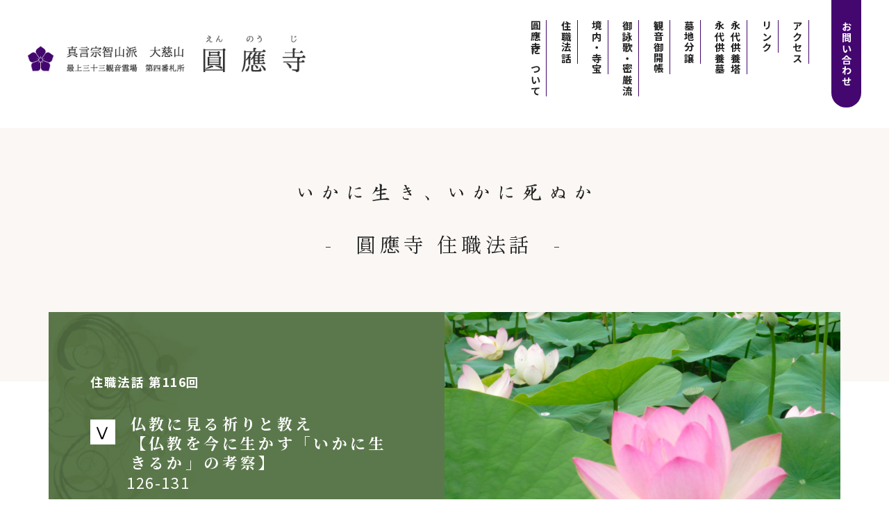

--- FILE ---
content_type: text/html; charset=UTF-8
request_url: http://ennouji.jp/houwa/houwa20201101/
body_size: 24970
content:

<!DOCTYPE html>
<html lang="ja">
    <head>
        <meta charset="UTF-8">
        <title>圓應寺｜円応寺｜真言宗智山派 大慈山｜山形市｜永代供養 &raquo; 「大乗仏教」と「上座部仏教」について</title>

        <script type="text/javascript">
        if ((navigator.userAgent.indexOf('iPhone') > 0) || navigator.userAgent.indexOf('iPod') > 0 || navigator.userAgent.indexOf('Android') > 0) {
                document.write('<meta name="viewport" content="width=device-width, initial-scale=1, user-scalable=no">');
            }else{
                document.write('<meta name="viewport" content="width=1300, user-scalable=yes">');
            }
        </script>

        <link rel='stylesheet' id='wp-block-library-css'  href='http://ennouji.jp/wp/wp-includes/css/dist/block-library/style.min.css?ver=5.5.17' type='text/css' media='all' />
<link rel='stylesheet' id='dashicons-css'  href='http://ennouji.jp/wp/wp-includes/css/dashicons.min.css?ver=5.5.17' type='text/css' media='all' />
<link rel='stylesheet' id='fontawesome-css'  href='http://ennouji.jp/wp/wp-content/themes/ennouji/css/all.min.css?ver=2020' type='text/css' media='' />
<link rel='stylesheet' id='style-css'  href='http://ennouji.jp/wp/wp-content/themes/ennouji/css/style.css?ver=202202' type='text/css' media='' />
<link rel="https://api.w.org/" href="http://ennouji.jp/wp-json/" /><link rel="alternate" type="application/json" href="http://ennouji.jp/wp-json/wp/v2/houwa/2340" /><link rel="EditURI" type="application/rsd+xml" title="RSD" href="http://ennouji.jp/wp/xmlrpc.php?rsd" />
<link rel="wlwmanifest" type="application/wlwmanifest+xml" href="http://ennouji.jp/wp/wp-includes/wlwmanifest.xml" /> 
<link rel='shortlink' href='http://ennouji.jp/?p=2340' />
<link rel="alternate" type="application/json+oembed" href="http://ennouji.jp/wp-json/oembed/1.0/embed?url=http%3A%2F%2Fennouji.jp%2Fhouwa%2Fhouwa20201101%2F" />
<link rel="alternate" type="text/xml+oembed" href="http://ennouji.jp/wp-json/oembed/1.0/embed?url=http%3A%2F%2Fennouji.jp%2Fhouwa%2Fhouwa20201101%2F&#038;format=xml" />
<link rel="apple-touch-icon" sizes="180x180" href="/wp/wp-content/uploads/fbrfg/apple-touch-icon.png">
<link rel="icon" type="image/png" sizes="32x32" href="/wp/wp-content/uploads/fbrfg/favicon-32x32.png">
<link rel="icon" type="image/png" sizes="16x16" href="/wp/wp-content/uploads/fbrfg/favicon-16x16.png">
<link rel="manifest" href="/wp/wp-content/uploads/fbrfg/site.webmanifest">
<link rel="mask-icon" href="/wp/wp-content/uploads/fbrfg/safari-pinned-tab.svg" color="#5bbad5">
<link rel="shortcut icon" href="/wp/wp-content/uploads/fbrfg/favicon.ico">
<meta name="msapplication-TileColor" content="#da532c">
<meta name="msapplication-config" content="/wp/wp-content/uploads/fbrfg/browserconfig.xml">
<meta name="theme-color" content="#ffffff"><style type="text/css">.recentcomments a{display:inline !important;padding:0 !important;margin:0 !important;}</style><style type="text/css">.blue-message {
background: none repeat scroll 0 0 #3399ff;
color: #ffffff;
text-shadow: none;
font-size: 14px;
line-height: 24px;
padding: 10px;
} 
.green-message {
background: none repeat scroll 0 0 #8cc14c;
color: #ffffff;
text-shadow: none;
font-size: 14px;
line-height: 24px;
padding: 10px;
} 
.orange-message {
background: none repeat scroll 0 0 #faa732;
color: #ffffff;
text-shadow: none;
font-size: 14px;
line-height: 24px;
padding: 10px;
} 
.red-message {
background: none repeat scroll 0 0 #da4d31;
color: #ffffff;
text-shadow: none;
font-size: 14px;
line-height: 24px;
padding: 10px;
} 
.grey-message {
background: none repeat scroll 0 0 #53555c;
color: #ffffff;
text-shadow: none;
font-size: 14px;
line-height: 24px;
padding: 10px;
} 
.left-block {
background: none repeat scroll 0 0px, radial-gradient(ellipse at center center, #ffffff 0%, #f2f2f2 100%) repeat scroll 0 0 rgba(0, 0, 0, 0);
color: #8b8e97;
padding: 10px;
margin: 10px;
float: left;
} 
.right-block {
background: none repeat scroll 0 0px, radial-gradient(ellipse at center center, #ffffff 0%, #f2f2f2 100%) repeat scroll 0 0 rgba(0, 0, 0, 0);
color: #8b8e97;
padding: 10px;
margin: 10px;
float: right;
} 
.blockquotes {
background: none;
border-left: 5px solid #f1f1f1;
color: #8B8E97;
font-size: 14px;
font-style: italic;
line-height: 22px;
padding-left: 15px;
padding: 10px;
width: 60%;
float: left;
} 
</style>        <!-- Global site tag (gtag.js) - Google Analytics -->
        <script async src="https://www.googletagmanager.com/gtag/js?id=UA-151252640-14"></script>
        <script>
          window.dataLayer = window.dataLayer || [];
          function gtag(){dataLayer.push(arguments);}
          gtag('js', new Date());

          gtag('config', 'UA-151252640-14');
        </script>
		
<!-- Google tag (gtag.js) -->
<script async src="https://www.googletagmanager.com/gtag/js?id=G-D5HRLSNFLL"></script>
<script>
  window.dataLayer = window.dataLayer || [];
  function gtag(){dataLayer.push(arguments);}
  gtag('js', new Date());
  gtag('config', 'G-D5HRLSNFLL');
</script>

    </head>

        <body class="houwa-template-default single single-houwa postid-2340 sub">
    
        <header class="header">
            <div class="headerflex">
                <div class="left">
                    <h1><a href="http://ennouji.jp"><img src="http://ennouji.jp/wp/wp-content/themes/ennouji/img/logo.png" alt="真言宗智山派 大慈山 圓應寺・円応寺"></a></h1>
                </div>
                                <div class="right">
                    <nav>
                        <ul class="nav nonstyle">
                            <li><a href="http://ennouji.jp/about/">圓應寺について</a></li>
                            <li><a href="http://ennouji.jp/houwa/">住職法話</a></li>
                            <li><a href="http://ennouji.jp/keidai/">境内・寺宝</a></li>
                            <li><a href="http://ennouji.jp/goeika/">御詠歌・密厳流</a></li>
                            <li><a href="http://ennouji.jp/gokaicho/">観音御開帳</a></li>
                            <li><a href="http://ennouji.jp/graveyard/">墓地分譲</a></li>
                            <li><a href="http://ennouji.jp/eidai/">永代供養塔<br>永代供養墓</a></li>
                            <li><a href="http://ennouji.jp/links/">リンク</a></li>
                            <li><a href="http://ennouji.jp/access/">アクセス</a></li>
                        </ul>
                    </nav>
                    <a href="http://ennouji.jp/contact/" class="toi">お問い合わせ</a>
                </div>
                            </div>

                    </header>

    <main role="main" class="main">
    
        <div class="title_wrap">
            <img src="http://ennouji.jp/wp/wp-content/themes/ennouji/img/houwa/ikani.png" alt="いかに生き、いかに死ぬか" class="ikani">
            <h2 class="page_title">圓應寺 住職法話</h2>
        </div>
    
	    		<section class="contents">
            <div class="flex">
                <div class="left">
                    <div class="box">
                                                <p class="number">住職法話 第116回</p>
                                                                            <div class="titlebox">
                                <div class="leftbox">
                                    <div class="number">Ⅴ</div>
                                </div>
                                <div class="rightbox">
                                    <h2>仏教に見る祈りと教え<br>【仏教を今に生かす「いかに生きるか」の考察】</h2>
                                    <p class="cat_number">126-131</p>
                                </div>
                            </div>
                                                <h1>「「大乗仏教」と「上座部仏教」について」</h1>
                        <time>更新／2020年11月1日</time>
                    </div>
                </div>
                <div class="right cat05"></div>
            </div>
            <div class="inner">
                <div class="single_content">
<p>　この項では５回に亘って、お大師さまの名言を紹介しましたが、今回からはこの項の初期同様、仏教の歴史と基本に立ち返りたいと思います。そのはじめとして仏教の誕生に触れた後、「大乗仏教」と「上座部仏教」について述べます。</p>



<p>　尚、前回までのお大師様の名言のところでも述べましたが、この項についても専門家による書籍などがたくさん出ていますので、詳細はそちらを確認頂くようにお願いいたします。</p>



<div style="height:40px" aria-hidden="true" class="wp-block-spacer"></div>



<h3>Ⅴ－１２６　仏教の誕生</h3>



<figure class="wp-block-image size-large"><img loading="lazy" width="940" height="725" src="http://ennouji.jp/wp/wp-content/uploads/2020/10/202011-1.jpg" alt="" class="wp-image-2345" srcset="http://ennouji.jp/wp/wp-content/uploads/2020/10/202011-1.jpg 940w, http://ennouji.jp/wp/wp-content/uploads/2020/10/202011-1-300x231.jpg 300w, http://ennouji.jp/wp/wp-content/uploads/2020/10/202011-1-768x592.jpg 768w" sizes="(max-width: 940px) 100vw, 940px" /><figcaption>釈迦が悟りを開いた聖地インド・ブッダガヤ</figcaption></figure>



<p>　仏教の誕生については、この項の第11回(平成24年２月１日)をはじめとして、大凡次のように述べました。</p>



<ol><li>お釈迦さまの誕生<br>「仏教」を開いたお釈迦さまは、約２５００年前の紀元前４～５世紀頃、現在のインドとネパール付近の「シャカ族」の王子として生まれ、名前は「ゴータマ・シッダールタ」と。</li><li>そのシッダールタは、２９歳で出家。修行に入るためお城の東門から出ようとすると、そこには年老いた老人の姿、南門には病気で苦しむ姿、西門には死者の姿が、最後に北門から出た前には、修行者の姿があり、意を決して城を後にしたと言われていること。</li><li>5人の仲間と一緒に、シッダールタも修行者（出家者）として６年間に亘って荒行を続けたももの、35歳になったシッダールタは、荒行から悟りは得られないことに気付き、心身共に限界の状態で、修行地のスジャータ村を出る決意。５人の仲間は修行の「脱落者」として軽蔑したと言われたこと。</li><li>シッダールタはブッダガヤの地に入り、菩提樹の下で、深い瞑想に入り、４９日目の１２月８日早朝、遂に悟りを開きシッダールタは修行者から仏陀となったこと。</li></ol>



<div style="height:40px" aria-hidden="true" class="wp-block-spacer"></div>



<h3>Ⅴ－１２７　上座部仏教と大乗仏教　①</h3>



<figure class="wp-block-image size-large"><img loading="lazy" width="940" height="725" src="http://ennouji.jp/wp/wp-content/uploads/2020/10/202011-2.jpg" alt="" class="wp-image-2346" srcset="http://ennouji.jp/wp/wp-content/uploads/2020/10/202011-2.jpg 940w, http://ennouji.jp/wp/wp-content/uploads/2020/10/202011-2-300x231.jpg 300w, http://ennouji.jp/wp/wp-content/uploads/2020/10/202011-2-768x592.jpg 768w" sizes="(max-width: 940px) 100vw, 940px" /><figcaption>この山に釈迦が苦行したとされるスジャータ村がある</figcaption></figure>



<p>　２５００年ほど前のお釈迦様の時代には、既に文字があったということですが、悟りを開いたお釈迦様は、その教えを文字として遺すことはありませんでした。教えを請う人々の能力、水準等々の相手に応じた内容で説法したからなのかも知れません。お釈迦様が入滅して１００年ほどまでの仏教を原始仏教（又は、根本仏教）と言います。この間、お釈迦様の教えを確認するため多くの弟子が集まって会議（結集ケツジュウ）が持たれました。確認の根幹は、①「経」（お釈迦様の教え）、②「律」（出家した人が守らなければならない戒律）、③「論」（「経」と「律」を注釈・解説したもの）の三本柱てした。そしてこの三本柱を「三蔵」と言います。</p>



<div style="height:40px" aria-hidden="true" class="wp-block-spacer"></div>



<h3>Ⅴ－１２８　上座部仏教と大乗仏教　②　～「三蔵法師」と「玄奘三蔵法師」～</h3>



<figure class="wp-block-image size-large"><img loading="lazy" width="940" height="725" src="http://ennouji.jp/wp/wp-content/uploads/2020/10/202011-3.jpg" alt="" class="wp-image-2347" srcset="http://ennouji.jp/wp/wp-content/uploads/2020/10/202011-3.jpg 940w, http://ennouji.jp/wp/wp-content/uploads/2020/10/202011-3-300x231.jpg 300w, http://ennouji.jp/wp/wp-content/uploads/2020/10/202011-3-768x592.jpg 768w" sizes="(max-width: 940px) 100vw, 940px" /><figcaption>玄奘三蔵法師</figcaption></figure>



<p>　ちなみにあの有名な西遊記に出てくる「三蔵法師」という呼称は、この三蔵をよく理解した高僧という意味なのです。従って「三蔵法師」は一人だけではありません。よく理解した高僧は他にもいるため、西遊記に出てくる高僧の正式呼び名は「玄奘三蔵法師」です。この玄奘三蔵については、仏教の日本伝来との関係でこの項の第３１回、２０１３年１０月０１日付「玄奘三蔵のシルクロード　前半」と第３６回、２０１４年０３月０１付「玄奘三蔵のシルクロード　後半」で詳しく述べておりますので参照ください。</p>



<div style="height:40px" aria-hidden="true" class="wp-block-spacer"></div>



<h3>Ⅴ－１２９　「上座部仏教」と「大乗仏教」　③</h3>



<figure class="wp-block-image size-large"><img loading="lazy" width="940" height="725" src="http://ennouji.jp/wp/wp-content/uploads/2020/10/202011-4.jpg" alt="" class="wp-image-2348" srcset="http://ennouji.jp/wp/wp-content/uploads/2020/10/202011-4.jpg 940w, http://ennouji.jp/wp/wp-content/uploads/2020/10/202011-4-300x231.jpg 300w, http://ennouji.jp/wp/wp-content/uploads/2020/10/202011-4-768x592.jpg 768w" sizes="(max-width: 940px) 100vw, 940px" /><figcaption>シッダールタはこの木の下で乳がゆを頂き元気に</figcaption></figure>



<p>　さて、お釈迦様が入滅して１００年ほどが過ぎた頃には、お釈迦様の教えを巡って解釈の違いが出てくるようになったようです。その解釈を巡って２０ほどの部派が誕生したと言われており、この時期は部派仏教と呼ばれています。そして時代が経過し、この部派の中に二つの大きな流れが出てくるようになりました。</p>



<p>　その一つはかつて「小乗仏教」と言われていた「上座部仏教」です。「上座部」は長老派という意味を持つもので、出家した僧侶が中心の仏教としてお釈迦様時代の戒律（昼までに托鉢して食事を済ませることなど多岐に亘って決められていた）を厳格に守り続けようとした保守層による仏教で、一般大衆からは遠い存在となっていたようです。</p>



<p>　これに対して仏教本来の姿に戻ろうとする考え方が出てきたのが、「大乗仏教」です。大乗仏教は、戒律は時代に合ったものに変えると共に、僧侶自らの救いだけでなく、僧侶以外の一般の人々も含めて救済しようとする仏教です。</p>



<div style="height:41px" aria-hidden="true" class="wp-block-spacer"></div>



<h3>Ⅴ－１３０　上座部仏教と大乗仏教　④　～その定着地域と意味合い～</h3>



<figure class="wp-block-image size-large is-resized"><img loading="lazy" src="http://ennouji.jp/wp/wp-content/uploads/2020/10/202011-5-edited.jpg" alt="" class="wp-image-2354" width="954" height="596.25" srcset="http://ennouji.jp/wp/wp-content/uploads/2020/10/202011-5-edited.jpg 940w, http://ennouji.jp/wp/wp-content/uploads/2020/10/202011-5-edited-300x188.jpg 300w, http://ennouji.jp/wp/wp-content/uploads/2020/10/202011-5-edited-768x480.jpg 768w" sizes="(max-width: 940px) 100vw, 940px" /><figcaption>ネーランジャラーに架かる現在の橋　ブッダガヤへ</figcaption></figure>



<p>　その後上座部仏教はスリランカ、ミャンマー、タイ、カンボジア、ラオスを中心に伝わったため、「南伝仏教」とも言われています。一方の大乗仏教は、中国、ベトナム、チベット、韓国そして日本に伝わったため「北伝仏教」とも言われています。</p>



<p>　ところで「大乗仏教」と今は使われていませんが「小乗仏教」の「乗」ととはどういう意味でしょうか。同じく「大」と「小」はどのような意味なのでしょうか。まず、「乗」についてです。「乗」とは乗り物に例えられています。「小乗」（今は上座部）は小さい乗り物という意味です。これは出家して厳しい修行と戒律を守った僧侶のみが救われ、衆生（一般の人々）は救われません。このような特徴を持つ仏教を後に大乗仏教から名付けたいわば差別用語が「小乗仏教」で、最近では「上座部仏教」と言い換えるようになっています。</p>



<p>　一方の大乗仏教は、仏教の本質は全ての人々を救うものという認識であり、「大乗」は正に字の如しで「大きな乗り物」という意味なのです。従って大成仏教は僧侶や修行者だけでなく、多くの衆生も菩提心（悟りを求める心）を持つことによって菩薩になる（悟りの境地に達する）ことが出来ることを意味しています。言い換えますと自分の利（自利）だけではなく自分以外の人の利（利他）を併せ持つのが大乗仏教なのです。</p>



<p>　さらに大乗仏教は後に「顕教（けんぎょう）」と「密教（みっきょう）」に分かれることになります。</p>



<div style="height:40px" aria-hidden="true" class="wp-block-spacer"></div>



<h3>Ⅴ－１３１　インドにおける現在の仏教</h3>



<figure class="wp-block-image size-large"><img loading="lazy" width="940" height="725" src="http://ennouji.jp/wp/wp-content/uploads/2020/10/202011-6.jpg" alt="" class="wp-image-2350" srcset="http://ennouji.jp/wp/wp-content/uploads/2020/10/202011-6.jpg 940w, http://ennouji.jp/wp/wp-content/uploads/2020/10/202011-6-300x231.jpg 300w, http://ennouji.jp/wp/wp-content/uploads/2020/10/202011-6-768x592.jpg 768w" sizes="(max-width: 940px) 100vw, 940px" /><figcaption>スリランカからの参拝者（ブッダガヤ）</figcaption></figure>



<p>　さて、インドはお釈迦様の誕生と仏教発祥の国ですが、残念ながら歴史の経過と共に衰退してしまいました。11世紀頃から、イスラム勢力がインドに侵入すると共に、イスラム教徒によってさまざまな僧院が破壊されてしまったこと。加えて仏教を保護し支え続けていた王朝が滅びてしまったことが大きく影響し、13世紀頃には衰退してしまいました。</p>



<p>　現在のインドにおける仏教徒は、「不可触民」を中心に、ヒンズー教から仏教に改宗する人が増え「１億５０００千万人にも上る」という見方もあるようですが、明確ではありません。チョット古いのですが、インド政府の統計によると仏教徒の割合は2001年に0.8%（約800万人）程度とされています。イスラム教徒13.4%、ヒンドゥー教徒80.5%となっています。</p>



<p>　一方で、インドに帰化した日本人僧の佐々井秀嶺師や「日本山妙法寺」の活動、チベットで迫害されてインドに脱出したダライラマ１４世を中心としたチベット仏教徒の存在などで、インドにおける仏教徒は少しずつ増えているとも伝えられているようです。</p>



<p>　しかし、仏教の隆盛時代にはほど遠く、私が２００５年にインドの仏教遺跡と聖地を訪れた時の模様と写真をこの項「Ⅴ　仏教に見る祈りと教え」の第11回　2012.02「仏教の歴史」、第16回　2012.07「お釈迦様」、第26回　2013.05「伝統を受け継ぐインドの風習」に掲載しております。その中に「て少しばかり気になったのは、この聖地にもかかわらず保存と管理が余り行き届いていない感じを受け、少しばかり残念な思いが残りました」と掲載しました。今もって残念な思いです。</p>
</div>
            </div>
            <div class="btn_wrap">
                <a href="http://ennouji.jp/houwa/" class="btn_link">住職法話一覧へ</a>
                <a href="http://ennouji.jp/" class="btn_link">ホームへ</a>
            </div>
		</section>
        
    </main><!---end main-->

                <div class="breadcrumbs">
           <div class="inner">
            <!-- Breadcrumb NavXT 6.6.0 -->
<span property="itemListElement" typeof="ListItem"><a property="item" typeof="WebPage" title="Go to 圓應寺｜円応寺｜真言宗智山派 大慈山｜山形市｜永代供養." href="http://ennouji.jp" class="home" ><span property="name">ホーム</span></a><meta property="position" content="1"></span> &gt; <span property="itemListElement" typeof="ListItem"><a property="item" typeof="WebPage" title="Go to 住職法話." href="http://ennouji.jp/houwa/" class="post post-houwa-archive" ><span property="name">住職法話</span></a><meta property="position" content="2"></span> &gt; <span property="itemListElement" typeof="ListItem"><a property="item" typeof="WebPage" title="Go to the Ⅴ 仏教に見る祈りと教え　【仏教を今に生かす「いかに生きるか」の考察】 法話カテゴリー archives." href="http://ennouji.jp/houwa_list/cat05/" class="taxonomy houwa_list" ><span property="name">Ⅴ 仏教に見る祈りと教え　【仏教を今に生かす「いかに生きるか」の考察】</span></a><meta property="position" content="3"></span> &gt; <span property="itemListElement" typeof="ListItem"><span property="name" class="post post-houwa current-item">「大乗仏教」と「上座部仏教」について</span><meta property="url" content="http://ennouji.jp/houwa/houwa20201101/"><meta property="position" content="4"></span>            </div>
        </div>
        <div class="bnr_area">
            <div class="inner">
                <a href="http://ennouji.jp/houwa/">
                    <img src="http://ennouji.jp/wp/wp-content/themes/ennouji/img/bnr_houwa.jpg" alt="住職法話">
                </a>
                <a href="http://ennouji.jp/eidai/">
                    <img src="http://ennouji.jp/wp/wp-content/themes/ennouji/img/bnr_eidai.jpg" alt="永代供養塔・永代供養墓">
                </a>
            </div>
        </div>
        
        <footer>
            <div class="footerlogo">
                <img src="http://ennouji.jp/wp/wp-content/themes/ennouji/img/logo_w.png" alt="真言宗智山派 大慈山 圓應寺・円応寺">
            </div>
            <p class="link"><a href="http://ennouji.jp/privacy-policy">プライバシーポリシー</a></p>
            <p class="add">〒990-0057 山形県山形市宮町4-16-33</p>
            <p class="tel"><span>TEL:023-622-3937</span><span>FAX:023-622-3950</span></p>
            <p class="time">(お問合わせ受付時間 9:00～17:00）</p>
            <p class="copy">(C) 圓應寺. All Rights Reserved.</p>
        </footer>

        <script type='text/javascript' src='http://ennouji.jp/wp/wp-content/themes/ennouji/js/jquery-3.4.1.min.js?ver=5.5.17' id='jquery-js'></script>
<script type='text/javascript' src='http://ennouji.jp/wp/wp-content/themes/ennouji/js/jquery.inview.min.js?ver=5.5.17' id='inview_js-js'></script>
<script type='text/javascript' src='http://ennouji.jp/wp/wp-content/themes/ennouji/js/fadein.js?ver=5.5.17' id='fade_js-js'></script>
<script type='text/javascript' src='http://ennouji.jp/wp/wp-content/themes/ennouji/js/main.js?ver=5.5.17' id='main_js-js'></script>
<script type='text/javascript' src='http://ennouji.jp/wp/wp-includes/js/wp-embed.min.js?ver=5.5.17' id='wp-embed-js'></script>

    </body>
</html>

--- FILE ---
content_type: text/css
request_url: http://ennouji.jp/wp/wp-content/themes/ennouji/css/style.css?ver=202202
body_size: 42920
content:
@charset "UTF-8";
/*! normalize.css v8.0.1 | MIT License | github.com/necolas/normalize.css */
/* Document
   ========================================================================== */
/**
 * 1. Correct the line height in all browsers.
 * 2. Prevent adjustments of font size after orientation changes in iOS.
 */
@import url("https://fonts.googleapis.com/css?family=Noto+Serif+JP:400,700&display=swap&subset=japanese");
@import url("https://fonts.googleapis.com/css?family=Noto+Sans+JP:400,700&display=swap&subset=japanese");
html {
  line-height: 1.3;
  /* 1 */
  -webkit-text-size-adjust: 100%;
  /* 2 */ }

/* Sections
   ========================================================================== */
/**
 * Remove the margin in all browsers.
 */
body {
  margin: 0; }

/**
 * Render the `main` element consistently in IE.
 */
main {
  display: block; }

/**
 * Correct the font size and margin on `h1` elements within `section` and
 * `article` contexts in Chrome, Firefox, and Safari.
 */
h1 {
  font-size: 2em;
  margin: 0.67em 0; }

/* Grouping content
   ========================================================================== */
/**
 * 1. Add the correct box sizing in Firefox.
 * 2. Show the overflow in Edge and IE.
 */
hr {
  box-sizing: content-box;
  /* 1 */
  height: 0;
  /* 1 */
  overflow: visible;
  /* 2 */ }

/**
 * 1. Correct the inheritance and scaling of font size in all browsers.
 * 2. Correct the odd `em` font sizing in all browsers.
 */
pre {
  font-family: monospace, monospace;
  /* 1 */
  font-size: 1em;
  /* 2 */ }

/* Text-level semantics
   ========================================================================== */
/**
 * Remove the gray background on active links in IE 10.
 */
a {
  background-color: transparent; }

/**
 * 1. Remove the bottom border in Chrome 57-
 * 2. Add the correct text decoration in Chrome, Edge, IE, Opera, and Safari.
 */
abbr[title] {
  border-bottom: none;
  /* 1 */
  text-decoration: underline;
  /* 2 */
  text-decoration: underline dotted;
  /* 2 */ }

/**
 * Add the correct font weight in Chrome, Edge, and Safari.
 */
b,
strong {
  font-weight: bolder; }

/**
 * 1. Correct the inheritance and scaling of font size in all browsers.
 * 2. Correct the odd `em` font sizing in all browsers.
 */
code,
kbd,
samp {
  font-family: monospace, monospace;
  /* 1 */
  font-size: 1em;
  /* 2 */ }

/**
 * Add the correct font size in all browsers.
 */
small {
  font-size: 80%; }

/**
 * Prevent `sub` and `sup` elements from affecting the line height in
 * all browsers.
 */
sub,
sup {
  font-size: 75%;
  line-height: 0;
  position: relative;
  vertical-align: baseline; }

sub {
  bottom: -0.25em; }

sup {
  top: -0.5em; }

/* Embedded content
   ========================================================================== */
/**
 * Remove the border on images inside links in IE 10.
 */
img {
  border-style: none; }

/* Forms
   ========================================================================== */
/**
 * 1. Change the font styles in all browsers.
 * 2. Remove the margin in Firefox and Safari.
 */
button,
input,
optgroup,
select,
textarea {
  font-family: inherit;
  /* 1 */
  font-size: 100%;
  /* 1 */
  line-height: 1.15;
  /* 1 */
  margin: 0;
  /* 2 */ }

/**
 * Show the overflow in IE.
 * 1. Show the overflow in Edge.
 */
button,
input {
  /* 1 */
  overflow: visible; }

/**
 * Remove the inheritance of text transform in Edge, Firefox, and IE.
 * 1. Remove the inheritance of text transform in Firefox.
 */
button,
select {
  /* 1 */
  text-transform: none; }

/**
 * Correct the inability to style clickable types in iOS and Safari.
 */
button,
[type="button"],
[type="reset"],
[type="submit"] {
  -webkit-appearance: button; }

/**
 * Remove the inner border and padding in Firefox.
 */
button::-moz-focus-inner,
[type="button"]::-moz-focus-inner,
[type="reset"]::-moz-focus-inner,
[type="submit"]::-moz-focus-inner {
  border-style: none;
  padding: 0; }

/**
 * Restore the focus styles unset by the previous rule.
 */
button:-moz-focusring,
[type="button"]:-moz-focusring,
[type="reset"]:-moz-focusring,
[type="submit"]:-moz-focusring {
  outline: 1px dotted ButtonText; }

/**
 * Correct the padding in Firefox.
 */
fieldset {
  padding: 0.35em 0.75em 0.625em; }

/**
 * 1. Correct the text wrapping in Edge and IE.
 * 2. Correct the color inheritance from `fieldset` elements in IE.
 * 3. Remove the padding so developers are not caught out when they zero out
 *    `fieldset` elements in all browsers.
 */
legend {
  box-sizing: border-box;
  /* 1 */
  color: inherit;
  /* 2 */
  display: table;
  /* 1 */
  max-width: 100%;
  /* 1 */
  padding: 0;
  /* 3 */
  white-space: normal;
  /* 1 */ }

/**
 * Add the correct vertical alignment in Chrome, Firefox, and Opera.
 */
progress {
  vertical-align: baseline; }

/**
 * Remove the default vertical scrollbar in IE 10+.
 */
textarea {
  overflow: auto; }

/**
 * 1. Add the correct box sizing in IE 10.
 * 2. Remove the padding in IE 10.
 */
[type="checkbox"],
[type="radio"] {
  box-sizing: border-box;
  /* 1 */
  padding: 0;
  /* 2 */ }

/**
 * Correct the cursor style of increment and decrement buttons in Chrome.
 */
[type="number"]::-webkit-inner-spin-button,
[type="number"]::-webkit-outer-spin-button {
  height: auto; }

/**
 * 1. Correct the odd appearance in Chrome and Safari.
 * 2. Correct the outline style in Safari.
 */
[type="search"] {
  -webkit-appearance: textfield;
  /* 1 */
  outline-offset: -2px;
  /* 2 */ }

/**
 * Remove the inner padding in Chrome and Safari on macOS.
 */
[type="search"]::-webkit-search-decoration {
  -webkit-appearance: none; }

/**
 * 1. Correct the inability to style clickable types in iOS and Safari.
 * 2. Change font properties to `inherit` in Safari.
 */
::-webkit-file-upload-button {
  -webkit-appearance: button;
  /* 1 */
  font: inherit;
  /* 2 */ }

/* Interactive
   ========================================================================== */
/*
 * Add the correct display in Edge, IE 10+, and Firefox.
 */
details {
  display: block; }

/*
 * Add the correct display in all browsers.
 */
summary {
  display: list-item; }

/* Misc
   ========================================================================== */
/**
 * Add the correct display in IE 10+.
 */
template {
  display: none; }

/**
 * Add the correct display in IE 10.
 */
[hidden] {
  display: none; }

/**/
/**/
/**/
/**/
/*gray*/
/*mediaquery*/
/* -------------------------------- 
Primary style
-------------------------------- */
*, *::after, *::before {
  -webkit-box-sizing: border-box;
  -moz-box-sizing: border-box;
  box-sizing: border-box; }

/* -------------------------------- 
common components 
-------------------------------- */
html {
  position: relative;
  height: 100%; }

body {
  position: relative;
  color: #222;
  font-family: "Noto Sans JP", sans-serif;
  font-size: 16px;
  letter-spacing: 0.1em;
  -webkit-font-smoothing: antialiased;
  -moz-osx-font-smoothing: grayscale; }

img {
  width: 100%;
  max-width: 100%;
  height: auto;
  vertical-align: bottom; }

br.brmd {
  display: none; }
  @media screen and (max-width: 768px) {
    br.brmd {
      display: block; } }
  @media screen and (max-width: 640px) {
    br.brmd {
      display: block; } }

br.brsp {
  display: none; }
  @media screen and (max-width: 640px) {
    br.brsp {
      display: block; } }

@media screen and (max-width: 640px) {
  br.brpc {
    display: none; } }

.inner {
  width: 100%;
  padding: 30px;
  max-width: 1260px;
  margin: 0 auto;
  clear: both; }
  @media screen and (max-width: 640px) {
    .inner {
      padding: 15px 25px; } }

section {
  position: relative;
  padding: 60px 0; }
  @media screen and (max-width: 640px) {
    section {
      padding: 30px 0; } }

.btn_link {
  display: inline-block;
  padding: .5em 1.5em .5em 1.6em;
  color: #fff;
  font-weight: bold;
  min-width: 200px;
  text-align: center;
  text-decoration: none;
  font-size: 1.1em;
  background: #43076F;
  border: 2px solid #43076F;
  border-radius: 30px;
  transition: .2s; }
  .btn_link:hover {
    color: #43076F;
    background: #fff;
    transition: .2s; }
  @media screen and (max-width: 1200px) {
    .btn_link {
      font-size: .9em; } }

a {
  text-decoration: underline;
  text-underline-position: under;
  color: #43076F;
  transition: .2s; }
  a:hover {
    background: #ece9f1;
    transition: .2s; }
    a:hover img {
      opacity: .85; }

@media screen and (max-width: 640px) {
  .pcblock {
    display: none; } }

.spblock {
  display: none; }
  @media screen and (max-width: 640px) {
    .spblock {
      display: block; } }

@media screen and (max-width: 640px) {
  .spnone {
    display: none; } }
/* -------------------------------- 
header components 
--------------------------------- */
.header {
  position: relative;
  padding: 0 60px;
  margin: 0 auto; }
  @media screen and (max-width: 1500px) {
    .header {
      padding: 0 40px; } }
  @media screen and (max-width: 640px) {
    .header {
      padding: 0 20px; } }
  .header div.headerflex {
    display: flex;
    justify-content: space-between;
    align-items: center; }
    .header div.headerflex div.left {
      width: 450px; }
      .header div.headerflex div.left a:hover {
        background-color: #fff; }
      @media screen and (max-width: 1366px) {
        .header div.headerflex div.left {
          width: 400px; } }
      @media screen and (max-width: 1200px) {
        .header div.headerflex div.left {
          width: 350px; } }
      @media screen and (max-width: 640px) {
        .header div.headerflex div.left {
          width: 220px; } }
    .header div.headerflex div.right {
      width: calc(100% - 450px);
      display: flex;
      justify-content: flex-end;
      align-items: center; }
      @media screen and (max-width: 1200px) {
        .header div.headerflex div.right {
          width: calc(100% - 350px); } }
      .header div.headerflex div.right nav {
        padding: 1.5em 1.5em 0 0; }
        @media screen and (max-width: 1366px) {
          .header div.headerflex div.right nav {
            padding: 1em 1em 0 0; } }
        @media screen and (max-width: 1024px) {
          .header div.headerflex div.right nav {
            padding-right: 0; } }
        .header div.headerflex div.right nav ul {
          display: flex;
          justify-content: flex-end; }
          .header div.headerflex div.right nav ul li {
            display: block;
            padding-right: 1.5em;
            min-width: 1em; }
            @media screen and (max-width: 1366px) {
              .header div.headerflex div.right nav ul li {
                padding-right: 1em; } }
            .header div.headerflex div.right nav ul li a {
              display: inline-block;
              padding-right: .3em;
              line-height: 1.6;
              font-weight: bold;
              color: #222;
              text-decoration: none;
              border-right: 1px solid #43076F; }
              @media screen and (max-width: 1366px) {
                .header div.headerflex div.right nav ul li a {
                  font-size: .9em; } }
      .header div.headerflex div.right a.toi {
        display: inline-block;
        padding: 1em;
        width: 3em;
        height: 165px;
        line-height: 1em;
        color: #fff;
        text-align: center;
        font-weight: bold;
        text-decoration: none;
        background-color: #43076F;
        border-radius: 0 0 25px 25px; }
        @media screen and (max-width: 1366px) {
          .header div.headerflex div.right a.toi {
            height: 155px;
            font-size: .9em; } }
        .header div.headerflex div.right a.toi:hover {
          background-color: #4e7547; }

/*smartphone*/
/*humburger*/
.hamburger, .hamburger span {
  display: inline-block;
  transition: all .4s;
  box-sizing: border-box; }

.hamburger {
  position: absolute;
  top: 40px;
  right: 30px;
  width: 40px;
  height: 34px;
  z-index: 999; }
  .hamburger span {
    position: absolute;
    left: 0;
    width: 100%;
    height: 4px;
    background-color: #43076F;
    border-radius: 4px; }
    .hamburger span:nth-of-type(1) {
      top: 0; }
    .hamburger span:nth-of-type(2) {
      top: 15px; }
    .hamburger span:nth-of-type(3) {
      bottom: 0; }

.hamburger.active {
  position: fixed; }

.hamburger.active span {
  background-color: #fff; }
  .hamburger.active span:nth-of-type(1) {
    -webkit-transform: translateY(15px) rotate(-45deg);
    transform: translateY(15px) rotate(-45deg); }
  .hamburger.active span:nth-of-type(2) {
    left: 50%;
    opacity: 0;
    -webkit-animation: active-menu-bar02 .8s forwards;
    animation: active-menu-bar02 .8s forwards; }
  .hamburger.active span:nth-of-type(3) {
    -webkit-transform: translateY(-15px) rotate(45deg);
    transform: translateY(-15px) rotate(45deg); }

@-webkit-keyframes active-menu-bar02 {
  100% {
    height: 0; } }
@keyframes active-menu-bar02 {
  100% {
    height: 0; } }
/*nav*/
#navigation {
  position: fixed;
  display: none;
  width: 100%;
  height: 100%;
  top: 0;
  left: 0;
  background: #43076F;
  z-index: 998; }
  #navigation .navigation_inner {
    width: 100%;
    height: 100%; }
    #navigation .navigation_inner ul.navigation_menu {
      padding: 80px 40px 40px; }
      #navigation .navigation_inner ul.navigation_menu li.navigation_item {
        padding: .8em;
        border-bottom: 1px dotted #fff; }
        #navigation .navigation_inner ul.navigation_menu li.navigation_item a {
          display: block;
          position: relative;
          text-decoration: none;
          font-size: 1em;
          color: #fff;
          font-weight: bold; }

/* -------------------------------- 
footer components 
--------------------------------- */
div.bnr_area {
  background: #FAF7F4; }
  div.bnr_area div.inner {
    display: flex;
    padding: 0;
    max-width: none; }
    @media screen and (max-width: 640px) {
      div.bnr_area div.inner {
        display: block; } }
    div.bnr_area div.inner a {
      display: block;
      padding: 0;
      width: 50%; }
      @media screen and (max-width: 640px) {
        div.bnr_area div.inner a {
          width: 100%; } }

footer {
  padding: 60px 0;
  text-align: center;
  color: #fff;
  background: #000; }
  footer div.footerlogo {
    margin: 0 auto 2em;
    width: 80%;
    max-width: 400px; }
  footer p {
    margin: 0 0 .5em; }
    @media screen and (max-width: 640px) {
      footer p {
        font-size: .9em; } }
    footer p.link {
      margin-bottom: 1.5em; }
      footer p.link a {
        color: #fff; }
        footer p.link a:hover {
          color: #000; }
    footer p.tel span {
      margin: 0 .5em .5em; }
      @media screen and (max-width: 640px) {
        footer p.tel span {
          display: block;
          margin: 0 0 .5em; } }
    footer p.copy {
      margin: 3em 0 0;
      font-size: .85em; }
  @media screen and (max-width: 640px) {
    footer {
      padding: 40px 0; } }

/* -------------------------------- 
common components 
--------------------------------- */
.ggmap {
  position: relative;
  padding-bottom: 50%;
  padding-top: 30px;
  height: 0;
  overflow: hidden; }
  .ggmap iframe, .ggmap object, .ggmap embed {
    position: absolute;
    top: 0;
    left: 0;
    width: 100%;
    height: 100%; }

ul.nonstyle {
  list-style: none;
  padding: 0;
  margin: 0; }

.nonstyle ul {
  list-style: none;
  padding: 0;
  margin: 0; }

.tategaki, .header div.headerflex div.right nav ul li a, .header div.headerflex div.right a.toi {
  -webkit-writing-mode: vertical-rl;
  -ms-writing-mode: tb-rl;
  writing-mode: vertical-rl; }
  @media screen and (max-width: 640px) {
    .tategaki, .header div.headerflex div.right nav ul li a, .header div.headerflex div.right a.toi {
      -webkit-writing-mode: inherit;
      -ms-writing-mode: inherit;
      writing-mode: inherit; } }

section.bg {
  background: #FAF7F4; }

h2 {
  position: relative;
  padding-left: .25em;
  padding-bottom: 1em;
  margin: 0 0 2em;
  text-align: center;
  font-size: 1.8em;
  letter-spacing: .2em;
  font-family: "Noto Serif JP", serif; }
  @media screen and (max-width: 640px) {
    h2 {
      font-size: 1.3em; } }
  h2::after {
    content: '';
    position: absolute;
    bottom: 0;
    left: 0;
    right: 0;
    margin: auto;
    width: 80px;
    height: 2px;
    background: #43076F; }

div.btn_wrap {
  margin-top: 40px;
  text-align: center; }

span.new {
  margin-left: 4px; }
  span.new img {
    width: auto;
    height: 20px;
    vertical-align: sub; }

/* -------------------------------- 
index components 
--------------------------------- */
body.home section.indextop {
  display: flex;
  justify-content: space-between; }
  @media screen and (max-width: 1366px) {
    body.home section.indextop {
      padding-top: 20px; } }
  @media screen and (max-width: 640px) {
    body.home section.indextop {
      flex-direction: column-reverse; } }
  body.home section.indextop div.left {
    width: 38%;
    background-image: url("../img/index/bg_indextop.jpg");
    background-repeat: no-repeat;
    background-position: top left;
    display: flex;
    justify-content: center;
    align-items: center; }
    @media screen and (max-width: 1366px) {
      body.home section.indextop div.left {
        align-items: flex-start; } }
    @media screen and (max-width: 640px) {
      body.home section.indextop div.left {
        width: 100%; } }
    body.home section.indextop div.left div.box {
      width: 70%;
      max-width: 450px; }
      @media screen and (max-width: 640px) {
        body.home section.indextop div.left div.box {
          width: 100%;
          padding: 40px; } }
      body.home section.indextop div.left div.box div.boxinner img.title_ikani {
        display: block;
        width: 95%;
        max-width: 370px;
        margin: 25px 0 50px; }
        @media screen and (max-width: 1366px) {
          body.home section.indextop div.left div.box div.boxinner img.title_ikani {
            margin: 20px 0;
            max-width: 325px; } }
      body.home section.indextop div.left div.box div.boxinner h4 {
        position: relative;
        height: 31px;
        line-height: 31px; }
        body.home section.indextop div.left div.box div.boxinner h4::after {
          content: '';
          position: absolute;
          top: 15px;
          left: 9em;
          width: calc(100% - 9em);
          height: 1px;
          background: #222; }
      body.home section.indextop div.left div.box div.boxinner p.time {
        margin-bottom: .5em; }
        body.home section.indextop div.left div.box div.boxinner p.time time {
          display: inline-block; }
          body.home section.indextop div.left div.box div.boxinner p.time time::after {
            content: '/';
            margin: 0 1em; }
      body.home section.indextop div.left div.box div.boxinner a.txt {
        font-weight: bold; }
        @media screen and (max-width: 1200px) {
          body.home section.indextop div.left div.box div.boxinner a.txt {
            font-size: .9em; } }
        @media screen and (max-width: 1024px) {
          body.home section.indextop div.left div.box div.boxinner a.txt {
            font-size: .8em; } }
      body.home section.indextop div.left div.box div.boxinner div.btn_wrap {
        text-align: left; }
        body.home section.indextop div.left div.box div.boxinner div.btn_wrap a {
          width: 100%;
          font-size: 1.15em; }
        @media screen and (max-width: 1200px) {
          body.home section.indextop div.left div.box div.boxinner div.btn_wrap {
            margin-top: 30px; } }
  body.home section.indextop div.right {
    width: 62%; }
    @media screen and (max-width: 640px) {
      body.home section.indextop div.right {
        width: 100%; } }
body.home section.indexeidai div.inner {
  max-width: none; }
body.home section.indexeidai p {
  margin-bottom: 3.5em;
  font-size: 1.1em;
  line-height: 1.7;
  text-align: center; }
  @media screen and (max-width: 640px) {
    body.home section.indexeidai p {
      text-align: left;
      font-size: 1.05em;
      text-align: justify; } }
body.home section.indexeidai div.flexbox ul {
  display: flex;
  justify-content: space-between; }
  @media screen and (max-width: 640px) {
    body.home section.indexeidai div.flexbox ul {
      display: block; } }
  body.home section.indexeidai div.flexbox ul li {
    width: 32%;
    margin-right: 2%; }
    @media screen and (max-width: 640px) {
      body.home section.indexeidai div.flexbox ul li {
        width: 100%;
        margin-right: 0;
        margin-bottom: 20px; } }
    body.home section.indexeidai div.flexbox ul li:last-child {
      margin-right: 0; }
      @media screen and (max-width: 640px) {
        body.home section.indexeidai div.flexbox ul li:last-child {
          margin-bottom: 0; } }
body.home section.news div.inner {
  max-width: 1140px; }
  body.home section.news div.inner ul li {
    display: flex;
    padding: 1em;
    border-bottom: 1px dotted #43076F; }
    @media screen and (max-width: 640px) {
      body.home section.news div.inner ul li {
        display: block; } }
    body.home section.news div.inner ul li time {
      width: 150px; }
      @media screen and (max-width: 640px) {
        body.home section.news div.inner ul li time {
          display: inline;
          width: auto; } }
    body.home section.news div.inner ul li span.houwalink {
      width: 100px; }
      @media screen and (max-width: 640px) {
        body.home section.news div.inner ul li span.houwalink {
          display: inline;
          width: auto;
          margin-left: .5em; } }
    body.home section.news div.inner ul li a.title {
      width: calc(100% - 250px); }
      @media screen and (max-width: 640px) {
        body.home section.news div.inner ul li a.title {
          display: block;
          width: 100%;
          margin-top: .5em; } }

/*swiper*/
.swiper-container.swiper-container-horizontal {
  position: relative;
  overflow: visible; }
  .swiper-container.swiper-container-horizontal > .swiper-pagination-bullets {
    left: auto;
    bottom: auto;
    padding: 20px 30px;
    text-align: right; }
    .swiper-container.swiper-container-horizontal > .swiper-pagination-bullets span.swiper-pagination-bullet {
      margin: 0 4px;
      width: 16px;
      height: 16px; }
.swiper-container .swiper-pagination-bullet-active {
  opacity: 1;
  background: #43076F; }
.swiper-container .swiper-wrapper {
  overflow: hidden; }
.swiper-container .swiper-slide img {
  width: 100%; }

/* -------------------------------- 
sub components 
--------------------------------- */
/*breadcrumbs*/
body.sub .breadcrumbs {
  background: #fff; }
  body.sub .breadcrumbs .inner {
    text-align: center;
    padding: 1.5em 60px;
    font-size: 13px; }

body.sub .main {
  margin-top: 30px; }
  body.sub .main .bg {
    padding: 40px 0;
    background-color: #FAF7F4; }
  body.sub .main .inner {
    max-width: 1120px; }
  body.sub .main div.topimg {
    padding: 60px 60px 0; }
    @media screen and (max-width: 640px) {
      body.sub .main div.topimg {
        padding: 0; } }
    body.sub .main div.topimg img {
      width: 100%;
      height: auto; }
  body.sub .main h1 {
    margin: 3em auto;
    text-align: center;
    font-size: 2.5em; }
    @media screen and (max-width: 640px) {
      body.sub .main h1 {
        font-size: 1.5em;
        margin: 2em; } }
    body.sub .main h1 span {
      position: relative;
      display: inline-block;
      padding: 0 2.3em 0 2.5em;
      letter-spacing: .2em;
      font-family: "Noto Serif JP", serif; }
      @media screen and (max-width: 640px) {
        body.sub .main h1 span {
          padding: 0 1.5em 0 1.7em; } }
      body.sub .main h1 span:before, body.sub .main h1 span:after {
        content: '';
        width: 30px;
        height: 30px;
        position: absolute;
        display: inline-block; }
      body.sub .main h1 span:before {
        border-left: solid 1px #43076F;
        border-top: solid 1px #43076F;
        top: 0;
        left: 0; }
      body.sub .main h1 span:after {
        border-right: solid 1px #43076F;
        border-bottom: solid 1px #43076F;
        bottom: 0;
        right: 0; }
  body.sub .main h4 {
    padding-bottom: .2em;
    font-size: 1.3em;
    border-bottom: 1px solid #43076F; }
  body.sub .main div.contents {
    text-align: justify;
    /*
    img {
        width: auto;
        height: auto;
    }
    */ }
    body.sub .main div.contents .wp-block-columns.reverse {
      flex-direction: row-reverse; }
      body.sub .main div.contents .wp-block-columns.reverse .wp-block-column:not(:first-child) {
        margin-left: 0;
        margin-right: 32px; }
    body.sub .main div.contents .wp-block-column figure, body.sub .main div.contents .advgb-column-inner figure {
      margin: 0; }
    body.sub .main div.contents iframe {
      border: 0; }
    body.sub .main div.contents figure.m0 {
      margin: 0; }
    @media screen and (max-width: 640px) {
      body.sub .main div.contents .has-large-font-size {
        font-size: 24px; } }
    @media screen and (max-width: 640px) {
      body.sub .main div.contents .has-medium-font-size {
        font-size: 18px; } }
    @media screen and (max-width: 640px) {
      body.sub .main div.contents .has-text-align-center {
        text-align: left; } }

/* -------------------------------- 
houwa components 
--------------------------------- */
body.post-type-archive-houwa section.houwatop div.topimg {
  padding: 0 60px; }
  @media screen and (max-width: 640px) {
    body.post-type-archive-houwa section.houwatop div.topimg {
      padding: 0; } }
body.post-type-archive-houwa section.houwatop img.ikani {
  display: block;
  margin: 60px auto 0;
  width: 90%;
  max-width: 610px; }
body.post-type-archive-houwa section.houwatop h1 {
  margin: 2em 0;
  font-size: 1.5em;
  text-align: center; }
  body.post-type-archive-houwa section.houwatop h1::before {
    content: '-';
    margin-right: 1em; }
  body.post-type-archive-houwa section.houwatop h1::after {
    content: '-';
    margin-left: 1em; }
body.post-type-archive-houwa section.houwatop p.intro {
  line-height: 1.8;
  text-align: center; }
  @media screen and (max-width: 640px) {
    body.post-type-archive-houwa section.houwatop p.intro {
      text-align: left; } }
body.post-type-archive-houwa section.houwatop p.name {
  text-align: center; }
body.post-type-archive-houwa section.rireki div.inner {
  max-width: 1100px; }
  body.post-type-archive-houwa section.rireki div.inner ul li {
    display: flex;
    padding: 1em;
    border-bottom: 1px dotted #43076F; }
    @media screen and (max-width: 640px) {
      body.post-type-archive-houwa section.rireki div.inner ul li {
        display: block; } }
    body.post-type-archive-houwa section.rireki div.inner ul li.is-hidden {
      padding: 0;
      height: 0;
      border: 0;
      opacity: 0;
      transition: .2s; }
    body.post-type-archive-houwa section.rireki div.inner ul li time {
      width: 150px; }
      @media screen and (max-width: 640px) {
        body.post-type-archive-houwa section.rireki div.inner ul li time {
          display: block;
          width: 100%; } }
    body.post-type-archive-houwa section.rireki div.inner ul li a {
      width: calc(100% - 150px); }
      @media screen and (max-width: 640px) {
        body.post-type-archive-houwa section.rireki div.inner ul li a {
          display: block;
          width: 100%; } }
  body.post-type-archive-houwa section.rireki div.inner span.more.nolink {
    border: 0;
    background: #43076F;
    opacity: .5;
    pointer-events: none; }
body.post-type-archive-houwa section.koumoku div.inner {
  max-width: 1000px; }
body.post-type-archive-houwa section.koumoku p.intro {
  margin-bottom: 2em;
  font-size: 1.2em;
  font-weight: bold;
  text-align: center; }
body.post-type-archive-houwa section.koumoku ul.koumokubetsu > li {
  margin-bottom: 30px; }

.acbox label {
  position: relative;
  padding: 16px;
  width: 100%;
  font-weight: bold;
  border-radius: 70px;
  cursor: pointer;
  color: #43076F;
  background: #FAF7F4;
  border: 1px dashed #222;
  display: flex;
  align-items: center;
  transition: .2s; }
  .acbox label:hover {
    background: #f1e8e0;
    transition: .2s; }
  .acbox label::after {
    content: "▼";
    position: absolute;
    top: calc(50% - 8px);
    right: 24px; }
  .acbox label div.img {
    margin-right: 24px;
    width: 100px;
    height: 100px; }
    @media screen and (max-width: 640px) {
      .acbox label div.img {
        width: 50px;
        height: 50px; } }
    .acbox label div.img img {
      width: 100%; }
  .acbox label p {
    width: calc(100% - 124px);
    font-size: 1.2em;
    letter-spacing: .05em; }
    .acbox label p span.new img {
      vertical-align: inherit; }
    @media screen and (max-width: 640px) {
      .acbox label p {
        font-size: 1em; } }
.acbox input {
  display: none; }
.acbox input:checked ~ label::after {
  content: "▲"; }
.acbox ol.acbox-under {
  counter-reset: item;
  list-style: none;
  margin: 0;
  padding: 0;
  height: 0px;
  opacity: 0;
  transition: 0.1s;
  overflow: hidden;
  border: 1px dashed #222;
  border-radius: 70px; }
  .acbox ol.acbox-under li {
    position: relative;
    padding: 20px 0 20px 90px; }
    .acbox ol.acbox-under li:last-child {
      margin-bottom: 0; }
    .acbox ol.acbox-under li::before {
      position: absolute;
      display: block;
      top: 20px;
      left: 20px;
      width: 50px;
      height: 50px;
      counter-increment: item;
      content: counter(item);
      text-align: center;
      font-size: 20px;
      line-height: 50px;
      color: #fff;
      background: #43076F; }
    .acbox ol.acbox-under li p {
      margin: 0 0 .5em; }
.acbox input:checked ~ ol.acbox-under {
  margin-top: 30px;
  padding: 30px;
  height: auto;
  opacity: 1; }

/* -------------------------------- 
news components 
--------------------------------- */
/* -------------------------------- 
access components 
--------------------------------- */
/* -------------------------------- 
privacy policy components 
--------------------------------- */
/* -------------------------------- 
archive components 
--------------------------------- */
/* -------------------------------- 
single components 
--------------------------------- */
body.single-houwa .main div.title_wrap {
  padding: 80px 30px 180px;
  text-align: center;
  background: #FAF7F4; }
  @media screen and (max-width: 640px) {
    body.single-houwa .main div.title_wrap {
      padding: 60px 30px 160px; } }
  body.single-houwa .main div.title_wrap img.ikani {
    display: block;
    margin: 0 auto;
    width: 90%;
    max-width: 420px; }
  body.single-houwa .main div.title_wrap h2 {
    padding: 0;
    margin: 1.5em 0 0;
    font-weight: normal; }
    body.single-houwa .main div.title_wrap h2::before {
      content: '-';
      margin-right: 1em; }
    body.single-houwa .main div.title_wrap h2::after {
      position: relative;
      bottom: auto;
      left: auto;
      right: auto;
      width: auto;
      height: auto;
      background: none;
      content: '-';
      margin-left: 1em; }
body.single-houwa .main section.contents {
  padding-top: 0;
  margin-top: -100px; }
  body.single-houwa .main section.contents div.flex {
    display: flex;
    margin: 0 auto 60px;
    padding: 0 60px;
    max-width: 1260px; }
    @media screen and (max-width: 640px) {
      body.single-houwa .main section.contents div.flex {
        display: block;
        padding: 0; } }
    body.single-houwa .main section.contents div.flex div.left {
      width: 50%;
      min-height: 450px;
      background-image: url("../img/houwa/bg_single_green.jpg");
      background-repeat: no-repeat;
      background-size: cover;
      background-position: top left;
      padding: 60px;
      display: flex;
      justify-content: center;
      align-items: center; }
      @media screen and (max-width: 640px) {
        body.single-houwa .main section.contents div.flex div.left {
          padding: 30px;
          width: 100%;
          min-height: inherit; } }
      body.single-houwa .main section.contents div.flex div.left div.box {
        width: 100%;
        color: #fff; }
        body.single-houwa .main section.contents div.flex div.left div.box div.titlebox {
          display: flex; }
          body.single-houwa .main section.contents div.flex div.left div.box div.titlebox div.leftbox {
            width: 36px;
            margin-right: 16px;
            margin-bottom: 16px; }
            body.single-houwa .main section.contents div.flex div.left div.box div.titlebox div.leftbox div.number {
              margin-top: 8px;
              font-size: 24px;
              width: 36px;
              line-height: 36px;
              text-align: center;
              background: #fff;
              color: #000; }
          body.single-houwa .main section.contents div.flex div.left div.box div.titlebox div.rightbox {
            width: calc(100% - 56px);
            font-size: 22px; }
            @media screen and (max-width: 640px) {
              body.single-houwa .main section.contents div.flex div.left div.box div.titlebox div.rightbox {
                font-size: 18px;
                letter-spacing: 0; } }
            body.single-houwa .main section.contents div.flex div.left div.box div.titlebox div.rightbox h2 {
              text-align: left;
              padding-bottom: 0;
              margin: 0;
              font-size: 1em; }
              body.single-houwa .main section.contents div.flex div.left div.box div.titlebox div.rightbox h2::after {
                content: none; }
            body.single-houwa .main section.contents div.flex div.left div.box div.titlebox div.rightbox div.number {
              margin: 0;
              margin-bottom: 1em;
              font-weight: bold; }
        body.single-houwa .main section.contents div.flex div.left div.box div.others h2 {
          text-align: left;
          padding-bottom: 0;
          margin: 0;
          font-size: 28px; }
          body.single-houwa .main section.contents div.flex div.left div.box div.others h2::after {
            content: none; }
        body.single-houwa .main section.contents div.flex div.left div.box p {
          margin: 0; }
          body.single-houwa .main section.contents div.flex div.left div.box p.number {
            margin-bottom: 2em;
            font-weight: bold;
            font-size: 1.1em; }
        body.single-houwa .main section.contents div.flex div.left div.box h1 {
          margin: 1.5em 0;
          font-size: 1.2em;
          text-align: left; }
        body.single-houwa .main section.contents div.flex div.left div.box time {
          font-weight: bold; }
    body.single-houwa .main section.contents div.flex div.right {
      width: 50%;
      background-image: url("../img/houwa/title_right_1.jpg");
      background-repeat: no-repeat;
      background-size: cover;
      background-position: right bottom; }
      @media screen and (max-width: 640px) {
        body.single-houwa .main section.contents div.flex div.right {
          width: 100%;
          height: 60%; } }
      body.single-houwa .main section.contents div.flex div.right.cat01 {
        background-image: url("../img/houwa/title_right_1.jpg?2022"); }
      body.single-houwa .main section.contents div.flex div.right.cat02 {
        background-image: url("../img/houwa/title_right_2.jpg"); }
      body.single-houwa .main section.contents div.flex div.right.cat03 {
        background-image: url("../img/houwa/title_right_3.jpg"); }
      body.single-houwa .main section.contents div.flex div.right.cat04 {
        background-image: url("../img/houwa/title_right_4.jpg"); }
      body.single-houwa .main section.contents div.flex div.right.cat05 {
        background-image: url("../img/houwa/title_right_5.jpg"); }
      body.single-houwa .main section.contents div.flex div.right.cat06 {
        background-image: url("../img/houwa/title_right_6.jpg"); }
  body.single-houwa .main section.contents div.inner {
    padding-top: 0;
    max-width: 1000px; }
  body.single-houwa .main section.contents div.single_content h3 {
    position: relative;
    padding-bottom: 1.5em;
    margin-bottom: 2em;
    font-size: 1.4em;
    line-height: 1.7; }
    body.single-houwa .main section.contents div.single_content h3::after {
      content: '';
      position: absolute;
      bottom: 0;
      left: 0;
      width: 80px;
      height: 2px;
      background-color: #43076F; }
  body.single-houwa .main section.contents div.single_content p {
    font-size: 1.15em;
    line-height: 1.8; }
  body.single-houwa .main section.contents div.single_content figure {
    margin: 0 auto 30px;
    width: 100%; }
    body.single-houwa .main section.contents div.single_content figure img {
      width: 100%; }
    body.single-houwa .main section.contents div.single_content figure figcaption {
      margin-bottom: 30px;
      text-align: right;
      font-size: .9em; }

body.error404 p.error_title {
  margin: 30px 0 15px 0;
  font-size: 150%;
  font-weight: bold;
  text-align: center; }
body.error404 p.error_text {
  margin-bottom: 50px;
  text-align: center; }
body.error404 .btn_wrap {
  text-align: center; }

/* -------------------------------- 
form components
--------------------------------- */
div.form_wrap span.red {
  color: crimson; }
@media screen and (max-width: 768px) {
  div.form_wrap p.p_hissu {
    font-size: .9em;
    letter-spacing: .05em; } }
div.form_wrap div.form_flex {
  display: flex;
  justify-content: space-between;
  padding: 1.5em .5em;
  border-bottom: 1px dotted #ccc; }
  div.form_wrap div.form_flex.top {
    border-top: 1px dotted #ccc; }
  @media screen and (max-width: 768px) {
    div.form_wrap div.form_flex {
      font-size: .9em;
      letter-spacing: .05em; } }
  @media screen and (max-width: 640px) {
    div.form_wrap div.form_flex {
      display: block; } }
  div.form_wrap div.form_flex div.left {
    flex-basis: 200px;
    width: 200px; }
    div.form_wrap div.form_flex div.left p {
      margin: 8px 0; }
      div.form_wrap div.form_flex div.left p span.red {
        margin-left: .8em; }
    @media screen and (max-width: 768px) {
      div.form_wrap div.form_flex div.left {
        flex-basis: 160px;
        width: 160px; } }
    @media screen and (max-width: 768px) {
      div.form_wrap div.form_flex div.left {
        flex-basis: 100%;
        width: 100%;
        font-weight: bold;
        color: #003087; } }
  div.form_wrap div.form_flex div.right {
    flex-basis: calc(100% - 200px);
    width: calc(100% - 200px); }
    @media screen and (max-width: 768px) {
      div.form_wrap div.form_flex div.right {
        flex-basis: calc(100% - 160px);
        width: calc(100% - 160px); } }
    @media screen and (max-width: 768px) {
      div.form_wrap div.form_flex div.right {
        flex-basis: 100%;
        width: 100%; } }
    div.form_wrap div.form_flex div.right p {
      margin: 0; }
    div.form_wrap div.form_flex div.right p.p_add {
      padding: 8px 0; }
    div.form_wrap div.form_flex div.right p.p_add2 {
      padding-top: 16px; }
    div.form_wrap div.form_flex div.right h6 {
      margin: 8px 0 16px;
      font-size: 1.1em; }
    div.form_wrap div.form_flex div.right input[type="number"].age {
      width: 70px;
      margin-right: 1em; }
    div.form_wrap div.form_flex div.right .your-age {
      position: relative;
      display: inline-block; }
      div.form_wrap div.form_flex div.right .your-age::after {
        content: '歳';
        position: absolute;
        top: 8px;
        left: 80px; }
div.form_wrap div.form_btn_wrap {
  margin-top: 20px;
  text-align: center; }
  @media screen and (max-width: 640px) {
    div.form_wrap div.form_btn_wrap {
      text-align: left; } }

div.form_wrap {
  /*reset*/
  /*ie hack*/
  /* text */
  /*ie hack*/
  /* password */
  /*tip*/
  /**/ }
  div.form_wrap input[type="text"], div.form_wrap input[type="number"], div.form_wrap input[type="tel"], div.form_wrap input[type="email"], div.form_wrap button, div.form_wrap textarea, div.form_wrap select {
    margin: 0;
    padding: 0;
    background: none;
    border: none;
    border-radius: 0;
    outline: none;
    -webkit-appearance: none;
    -moz-appearance: none;
    appearance: none; }
  div.form_wrap input::-ms-clear {
    visibility: hidden; }
  div.form_wrap input::-ms-reveal {
    visibility: hidden; }
  div.form_wrap input[type="text"], div.form_wrap input[type="number"], div.form_wrap input[type="tel"], div.form_wrap input[type="email"], div.form_wrap textarea {
    outline: none;
    width: 100%;
    padding: 8px;
    border: 1px solid #bbb;
    border-radius: 4px;
    -webkit-transition: all .3s;
    transition: all .3s; }
  div.form_wrap input[type="text"]:focus, div.form_wrap input[type="number"]:focus, div.form_wrap input[type="tel"]:focus, div.form_wrap input[type="email"]:focus, div.form_wrap textarea:focus {
    box-shadow: 0 0 6px #3db6e4;
    border: 1px solid #3db6e4; }
  div.form_wrap input[type="submit"], div.form_wrap input[type="button"] {
    width: 200px;
    background-color: #43076F;
    color: #fff;
    font-weight: bold;
    padding: 14px 20px;
    margin: 8px 0;
    border: none;
    border-radius: 4px;
    cursor: pointer; }
  div.form_wrap input[type="submit"]:hover, div.form_wrap input[type="button"]:hover {
    background-color: #43076F; }
  div.form_wrap input[type="submit"]:disabled {
    cursor: default;
    opacity: .7; }
  div.form_wrap input[type="submit"]:disabled:hover {
    background-color: #43076F; }
  div.form_wrap input[type="text"].p-postal-code {
    max-width: 12em; }
  div.form_wrap .wpcf7-radio {
    display: block;
    padding: 8px 8px 8px 0; }
    div.form_wrap .wpcf7-radio span.wpcf7-list-item.first {
      margin-left: 0; }
  div.form_wrap span.check {
    display: block;
    margin-top: 1em; }
    div.form_wrap span.check span.wpcf7-list-item {
      margin-left: 0; }
    div.form_wrap span.check label {
      margin-top: .5em;
      padding: .5em 1em;
      background: #e6e6e6;
      display: inline-block; }
  div.form_wrap span.wpcf7-not-valid-tip {
    display: block;
    margin-top: 8px;
    color: crimson;
    font-size: .8em; }
  div.form_wrap div.wpcf7-response-output {
    margin: 20px 0;
    padding: 1em;
    border: 2px solid #222;
    border-radius: 12px; }
    div.form_wrap div.wpcf7-response-output.wpcf7-validation-errors, div.form_wrap div.wpcf7-response-output.wpcf7-acceptance-missing {
      border: 2px solid crimson;
      color: crimson; }
  div.form_wrap p.kakunin {
    margin: 20px 0;
    padding: 1em;
    color: #003087;
    border: 2px solid #003087;
    border-radius: 12px; }


--- FILE ---
content_type: application/javascript
request_url: http://ennouji.jp/wp/wp-content/themes/ennouji/js/main.js?ver=5.5.17
body_size: 853
content:
jQuery(function() {
    jQuery('.hamburger').on('click', function(){
        jQuery(this).toggleClass('active');
        jQuery('#navigation').fadeToggle(400);
        return false;
    });
});

jQuery(function(){
   jQuery('a[href^="#"]').click(function() {
      var speed = 400;
      var href= $(this).attr("href");
      var target = $(href == "#" || href == "" ? 'html' : href);
      var position = target.offset().top;
      jQuery('body,html').animate({scrollTop:position}, speed, 'swing');
      return false;
   });
});

//news more
var moreNum = 5;
$('.ul_rireki li:nth-child(n + ' + (moreNum + 1) + ')').addClass('is-hidden');
$('.more').on('click', function() {
    $('.ul_rireki li.is-hidden').slice(0, moreNum).removeClass('is-hidden');
    if ($('.ul_rireki li.is-hidden').length == 0) {
        $('.more').addClass("nolink");
    }
});

--- FILE ---
content_type: application/javascript
request_url: http://ennouji.jp/wp/wp-content/themes/ennouji/js/fadein.js?ver=5.5.17
body_size: 220
content:
$(function() {
	$('.fadeinout').on('inview', function(event, isInView, visiblePartX, visiblePartY) {
		if(isInView){
			$(this).stop().addClass('fadein');
		}
		else{
			$(this).stop().removeClass('fadein');
		}
	});
});